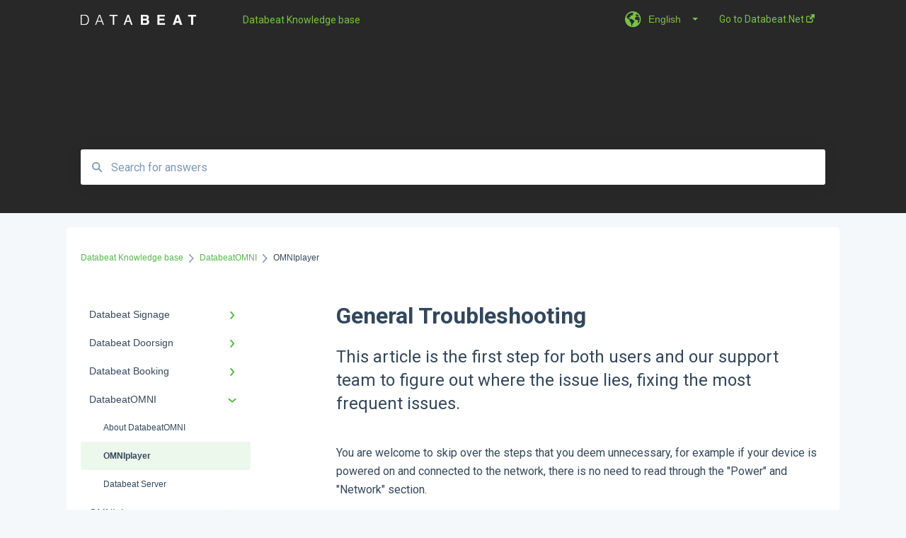

--- FILE ---
content_type: text/html; charset=UTF-8
request_url: https://support.databeat.net/en/general-troubleshooting
body_size: 13346
content:
<!doctype html><html lang="en"><head>
    
    <meta charset="utf-8">
    
    <title>
      General Troubleshooting
    </title>
    
    <meta name="description" content="This article is the first step for both users and our support team to figure out where the issue lies, fixing the most frequent issues.">
    <meta name="viewport" content="width=device-width, initial-scale=1">

    <script src="/hs/hsstatic/jquery-libs/static-1.1/jquery/jquery-1.7.1.js"></script>
<script>hsjQuery = window['jQuery'];</script>
    <meta property="og:description" content="This article is the first step for both users and our support team to figure out where the issue lies, fixing the most frequent issues.">
    <meta property="og:title" content="General Troubleshooting">
    <meta name="twitter:description" content="This article is the first step for both users and our support team to figure out where the issue lies, fixing the most frequent issues.">
    <meta name="twitter:title" content="General Troubleshooting">

    

    
    <link rel="stylesheet" href="/hs/hsstatic/ContentIcons/static-1.198/fontawesome/5.0.10/css/fontawesome-all.min.css">
<style>
a.cta_button{-moz-box-sizing:content-box !important;-webkit-box-sizing:content-box !important;box-sizing:content-box !important;vertical-align:middle}.hs-breadcrumb-menu{list-style-type:none;margin:0px 0px 0px 0px;padding:0px 0px 0px 0px}.hs-breadcrumb-menu-item{float:left;padding:10px 0px 10px 10px}.hs-breadcrumb-menu-divider:before{content:'›';padding-left:10px}.hs-featured-image-link{border:0}.hs-featured-image{float:right;margin:0 0 20px 20px;max-width:50%}@media (max-width: 568px){.hs-featured-image{float:none;margin:0;width:100%;max-width:100%}}.hs-screen-reader-text{clip:rect(1px, 1px, 1px, 1px);height:1px;overflow:hidden;position:absolute !important;width:1px}
</style>

<style>
  @font-face {
    font-family: "Roboto";
    font-weight: 400;
    font-style: normal;
    font-display: swap;
    src: url("/_hcms/googlefonts/Roboto/regular.woff2") format("woff2"), url("/_hcms/googlefonts/Roboto/regular.woff") format("woff");
  }
  @font-face {
    font-family: "Roboto";
    font-weight: 700;
    font-style: normal;
    font-display: swap;
    src: url("/_hcms/googlefonts/Roboto/700.woff2") format("woff2"), url("/_hcms/googlefonts/Roboto/700.woff") format("woff");
  }
</style>

    

    
<!--  Added by GoogleAnalytics4 integration -->
<script>
var _hsp = window._hsp = window._hsp || [];
window.dataLayer = window.dataLayer || [];
function gtag(){dataLayer.push(arguments);}

var useGoogleConsentModeV2 = true;
var waitForUpdateMillis = 1000;


if (!window._hsGoogleConsentRunOnce) {
  window._hsGoogleConsentRunOnce = true;

  gtag('consent', 'default', {
    'ad_storage': 'denied',
    'analytics_storage': 'denied',
    'ad_user_data': 'denied',
    'ad_personalization': 'denied',
    'wait_for_update': waitForUpdateMillis
  });

  if (useGoogleConsentModeV2) {
    _hsp.push(['useGoogleConsentModeV2'])
  } else {
    _hsp.push(['addPrivacyConsentListener', function(consent){
      var hasAnalyticsConsent = consent && (consent.allowed || (consent.categories && consent.categories.analytics));
      var hasAdsConsent = consent && (consent.allowed || (consent.categories && consent.categories.advertisement));

      gtag('consent', 'update', {
        'ad_storage': hasAdsConsent ? 'granted' : 'denied',
        'analytics_storage': hasAnalyticsConsent ? 'granted' : 'denied',
        'ad_user_data': hasAdsConsent ? 'granted' : 'denied',
        'ad_personalization': hasAdsConsent ? 'granted' : 'denied'
      });
    }]);
  }
}

gtag('js', new Date());
gtag('set', 'developer_id.dZTQ1Zm', true);
gtag('config', 'G-285134042');
</script>
<script async src="https://www.googletagmanager.com/gtag/js?id=G-285134042"></script>

<!-- /Added by GoogleAnalytics4 integration -->

<!--  Added by GoogleTagManager integration -->
<script>
var _hsp = window._hsp = window._hsp || [];
window.dataLayer = window.dataLayer || [];
function gtag(){dataLayer.push(arguments);}

var useGoogleConsentModeV2 = true;
var waitForUpdateMillis = 1000;



var hsLoadGtm = function loadGtm() {
    if(window._hsGtmLoadOnce) {
      return;
    }

    if (useGoogleConsentModeV2) {

      gtag('set','developer_id.dZTQ1Zm',true);

      gtag('consent', 'default', {
      'ad_storage': 'denied',
      'analytics_storage': 'denied',
      'ad_user_data': 'denied',
      'ad_personalization': 'denied',
      'wait_for_update': waitForUpdateMillis
      });

      _hsp.push(['useGoogleConsentModeV2'])
    }

    (function(w,d,s,l,i){w[l]=w[l]||[];w[l].push({'gtm.start':
    new Date().getTime(),event:'gtm.js'});var f=d.getElementsByTagName(s)[0],
    j=d.createElement(s),dl=l!='dataLayer'?'&l='+l:'';j.async=true;j.src=
    'https://www.googletagmanager.com/gtm.js?id='+i+dl;f.parentNode.insertBefore(j,f);
    })(window,document,'script','dataLayer','GTM-MKC3CHP');

    window._hsGtmLoadOnce = true;
};

_hsp.push(['addPrivacyConsentListener', function(consent){
  if(consent.allowed || (consent.categories && consent.categories.analytics)){
    hsLoadGtm();
  }
}]);

</script>

<!-- /Added by GoogleTagManager integration -->

    <link rel="canonical" href="https://support.databeat.net/en/general-troubleshooting">


<meta property="og:url" content="https://support.databeat.net/en/general-troubleshooting">
<meta http-equiv="content-language" content="en">
<link rel="alternate" hreflang="en" href="https://support.databeat.net/en/general-troubleshooting">
<link rel="alternate" hreflang="no-no" href="https://support.databeat.net/no-no/generell-feilsøking">



    
      <link rel="shortcut icon" href="https://support.databeat.net/hubfs/favicon_DB.png">
    
    <link href="//7052064.fs1.hubspotusercontent-na1.net/hubfs/7052064/hub_generated/template_assets/DEFAULT_ASSET/1767723238666/template_main.css" rel="stylesheet">
    <link href="//7052064.fs1.hubspotusercontent-na1.net/hubfs/7052064/hub_generated/template_assets/DEFAULT_ASSET/1767723234639/template__support-form.min.css" rel="stylesheet">
    <script type="text/javascript" src="//7052064.fs1.hubspotusercontent-na1.net/hubfs/7052064/hub_generated/template_assets/DEFAULT_ASSET/1767723237081/template_kbdom.min.js"></script>
    <style type="text/css" data-preview-theme="true">
      .kb-article, .kb-search__suggestions__article-content, .kb-search-results__description {
        font-family: 'Roboto';
      }
      h1, h2, h3, h3 a, h4, h4 a, h5, h6, .kb__text-link, .kb__text-link-small, .kb-header, .kb-sticky-footer,
      .kb-search__suggestions__article-title, .kb-search-results__title,
      #hs_form_target_kb_support_form input.hs-button, #hs_form_target_kb_support_form label, input, select, textarea, #hs_form_target_kb_support_form .hs-field-desc, #hs_form_target_kb_support_form .hs-richtext p {
        font-family: 'Roboto';
      }
      a,
      .kb-search__suggestions__breadcrumb,
      .kb-header__nav .kbui-dropdown__link {
        color: #55b949;
      }
      .kb-header,
      .kb-header a,
      .kb-header button.kb-button--link {
        color: #7ac348;
      }
      .kb-header svg * {
        fill: #7ac348;
      }
      .kb-search-section {
        background-color: #282828;
      }
      .kb-search-section__title {
        color: #FFFFFF;
      }
      .kb-search-section-with-image {
        background-image: url();
        background-size: auto;
        color: #ffffff;
        position: relative;
      }
      .kb-search-section-with-gradient {
        background-color: ;
        background-image: linear-gradient(180deg, #282828 0%, transparent 97%);
      }
      .kb-mobile-search-section {
        background-color: #ffffff;
      }
      .kb-search__suggestions a:hover,
      .kb-search__suggestions a:focus,
      .kb-category-menu li.active > a,
      .kb-category-menu li > a:hover {
        background-color: rgba(85, 185, 73, .1);
      }
      .kb-theme--cards .kb-category-menu li.active > a,
      .kb-theme--cards .kb-category-menu li > a:hover {
        background-color: transparent;
      }
      .kb-breadcrumbs > ol > li > span,
      .kb-breadcrumbs > ol > li > a > span,
      .kb-breadcrumbs > .kb-breadcrumbs__mobile-back a {
        font-family: helvetica;
      }
      .kb-breadcrumbs__arrow--left * {
        fill: #55b949
      }
      .kb-sidebar .kb-category-menu a,
      .kb-mobile-menu .kb-mobile-menu__current-page,
      .kb-mobile-menu ul > li > a {
        font-family: helvetica;
      }
      .kb-header__logo img {
        max-height: 40px;
      }
      .kb-footer__logo img {
        max-height: 26px;
      }
      /* SVG SUPPORT */
      .kb-header__logo img[src$=".svg"] {
        height: 40px;
      }
      .kb-footer__logo img[src$=".svg"] {
        height: 26px;
      }
      /* MOBILE STYLES */
      .kb-mobile-menu,
      .kb-mobile-search__bar {
        background-color: #ffffff;
      }
      .kb-mobile-menu a,
      .kb-mobile-menu__current-page,
      .kb-mobile-search__input,
      .kb-search--open .kb-mobile-search__input {
        color: #111111
      }
      .kb-mobile-search__input::-webkit-input-placeholder {
        color: #111111
      }
      .kb-mobile-search__input::-moz-placeholder {
        color: #111111
      }
      .kb-mobile-search__input:-ms-input-placeholder {
        color: #111111
      }
      .kb-mobile-search__input:-moz-placeholder {
        color: #111111
      }
      .kb-mobile-search__mag * {
        fill: #111111
      }
      .kb-mobile-menu__arrow *,
      .kb-mobile-search__close * {
        stroke: #111111
      }
      @media (max-width: 767px) {
        .kb-header__nav {
          background-color: #ffffff
        }
        .kb-header,
        .kb-header a {
          color: #111111;
        }
        .kb-header svg * {
          fill: #111111;
        }
        .kb-theme--content.kb-page--index .kb-header__nav-toggle svg *,
        .kb-theme--content.kb-page--index .kb-header__nav-close svg *,
        .kb-theme--tiles.kb-page--index .kb-header__nav-toggle svg *,
        .kb-theme--tiles.kb-page--index .kb-header__nav-close svg *,
        .kb-theme--minimal .kb-header__nav-toggle svg *,
        .kb-theme--minimal .kb-header__nav-close svg *,
        .kb-theme--cards .kb-header__nav-toggle svg *,
        .kb-theme--cards .kb-header__nav-close svg *,
        .kb-theme--default .kb-header__nav-toggle svg *,
        .kb-theme--default .kb-header__nav-close svg * {
          fill: #7ac348;
        }
      }
    </style>
  <meta name="generator" content="HubSpot"></head>
  <body class="kb-theme--tiles ">
<!--  Added by GoogleTagManager integration -->
<noscript><iframe src="https://www.googletagmanager.com/ns.html?id=GTM-MKC3CHP" height="0" width="0" style="display:none;visibility:hidden"></iframe></noscript>

<!-- /Added by GoogleTagManager integration -->

    <header>
      
      
  

  

  

  <div class="kb-header" data-preview-id="kb-header">
    <div class="kb-header-inner" id="kb-header">
      <div class="kb-header__logo">
        
          <a href="https://www.databeat.net/">
            <img src="https://support.databeat.net/hs-fs/hubfs/Logo-White-Databeat.png?height=120&amp;name=Logo-White-Databeat.png" alt="company logo">
          </a>
        
      </div>
      <a class="kb-header__title" href="/en">
        Databeat Knowledge base
      </a>
      <nav id="kb-header__nav" class="kb-header__nav" role="navigation">
        <ul>
          
            <div class="kb-header__lang-switcher-container">
              <button class="kb-header__lang-switcher-toggle kb-button--link" data-kbui-dropdown-contents="lang-switcher">
                <div class="kb-header__lang-switcher-inner">
                  <div class="kb-header__lang-switcher-icon">
                    
    <svg width="23" height="23" xmlns="http://www.w3.org/2000/svg" xmlns:xlink="http://www.w3.org/1999/xlink">
      <g fill-rule="evenodd">
        <path d="M18.6 17.07a3.86 3.86 0 01-.5-2.35c.07-.45.24-.89.28-1.34.04-.46-.08-.97-.46-1.23-.8-.56-2 .43-2.84-.07a1.85 1.85 0 01-.58-.67c-.23-.4-.47-.8-.52-1.25-.05-.45.15-.96.57-1.12.1-.05.22-.07.3-.14.16-.13.14-.38.2-.58.14-.51.76-.69 1.3-.78.5-.08 1-.17 1.5-.11.78.09 1.54.5 2.29.67a9.49 9.49 0 01-1.53 8.97m-5.54-2.26c-.34.46-.82.81-1.14 1.3-.2.3-.34.67-.6.94-.21.22-.5.37-.72.59-.37.37-.5.93-.45 1.46.05.52.25 1.02.45 1.5v.02a9.53 9.53 0 01-1.5-.22c-.28-1.34-.5-2.7-.64-4.07-.03-.27-.06-.55-.18-.8-.42-.75-1.71-.92-1.78-1.78-.03-.36.18-.68.3-1.01.1-.34.07-.8-.26-.93l-.3-.07c-.34-.1-.5-.47-.75-.71-.31-.3-.84-.01-1.2-.24-.36-.23-.49-.65-.84-.87-.36-.23-.67-.74-.37-1.03-.36 0-.7-.13-1-.33A9.4 9.4 0 019.5 1.87c.06.03.1.06.17.08.43.15.9 0 1.35-.08.45-.06 1 0 1.22.4.05.1.08.23.06.34-.08.39-.6.45-.97.6-.33.13-.6.4-.73.74.28.08.57.16.78.36.2.2.31.53.15.77-.16.25-.5.28-.8.33-.88.17-1.72.8-2.59.57-.2-.06-.39-.16-.6-.15-.2 0-.42.2-.36.39.47.23 1.03.71.76 1.17-.16.28-.6.36-.7.67-.1.29.03.75-.27.78-.1 0-.2-.07-.29-.13a1.4 1.4 0 00-1.55-.01c-.1.07-.2.16-.24.28-.1.3.23.59.54.66.31.08.66.06.93.23.4.25.53.86.98.96.26.06.51-.07.76-.13.74-.2 1.51.17 2.13.62.61.45 1.17 1.01 1.87 1.3.4.17.86.26 1.12.6.36.44.19 1.12-.15 1.59m1.91-8.54c.23-.34.93-.4.8-.79-.4-.05-.69-.53-.56-.91a.74.74 0 011-.4c.22.12.35.34.55.5.19.14.5.2.65.01.06-.08.08-.19.1-.3 0-.06.03-.12.04-.19l.33.3a9.5 9.5 0 011.7 2.34c-.4.14-.84.26-1.25.16-.37-.1-.7-.35-1.07-.37-.33-.03-.65.12-.95.25-.3.14-.64.25-.96.16-.32-.1-.56-.49-.38-.76m7.35 3.92l-.07-.54-.06-.4a12 12 0 00-.15-.7l-.04-.17a11.3 11.3 0 00-1.53-3.43l-.07-.1a11.33 11.33 0 00-1.31-1.57A11.11 11.11 0 009.53.14L9.19.2a11.7 11.7 0 00-2.84.91l-.22.1a9.2 9.2 0 00-1.31.8c-.17.1-.33.23-.49.35l-.3.24A10.77 10.77 0 002 4.83l-.1.12c-.39.59-.72 1.21-1 1.86v.02a11.11 11.11 0 008.62 15.4 13.47 13.47 0 001.7.13 11.1 11.1 0 007.89-3.26 11.74 11.74 0 001.11-1.32l.05-.06.5-.74.08-.14.38-.72.1-.22a13.39 13.39 0 00.62-1.63l.11-.44c.05-.19.1-.37.13-.55l.09-.6.05-.43a10.92 10.92 0 000-2.06" id="a" />
      </g>
    </svg>
  
                  </div>
                  <div class="kb-header__lang-switcher__selected-lang">
                    
    English
  
                  </div>
                  <div class="kb-header__lang-switcher__caret"></div>
                </div>
              </button>
              <div class="kbui-dropdown-contents" data-kbui-dropdown-name="lang-switcher">
                <div class="kb-header__langs-dropdown">
                  <ul>
                    
                      
                    
                      
                        <li>
                          <a href="https://support.databeat.net/no-no/generell-feilsøking" class="kbui-dropdown__link">
                            <div class="kb-header__langs-dropdown__link-content">
                              
    Norsk – Norge
  
                            </div>
                          </a>
                        </li>
                      
                    
                  </ul>
                </div>
              </div>
            </div>
          
          
            
<li class="kb-header__company-website-link">
  <a href="https://www.databeat.net" target="_blank" rel="noopener">
    Go to Databeat.Net
    <svg width="12" height="12" xmlns="http://www.w3.org/2000/svg">
      <path d="M8.11 10.223V7.0472l1.308-1.3077v4.4835c0 .9323-.7628 1.6952-1.6953 1.6952H1.6952C.7628 11.9182 0 11.1553 0 10.223V4.1955C0 3.2628.7628 2.5 1.6952 2.5h4.4833L4.8707 3.8082H1.6952c-.2099 0-.3872.1771-.3872.3873v6.0275c0 .2098.1773.387.3872.387h6.0275c.21 0 .3873-.1772.3873-.387zM5.9428.4417L12.0137 0l-.442 6.0708L9.6368 4.136 6.0925 7.68 4.3333 5.9207l3.544-3.5442L5.9428.4417z" fill="#55b949" />
    </svg>
  </a>
</li>

          
          
          
          
        </ul>
      </nav>
      
        <nav id="kb-header__langs-nav" class="kb-header__nav kb-header__langs-nav" role="navigation">
          <ul>
            
              
            
              
                <li>
                  <a href="https://support.databeat.net/no-no/generell-feilsøking">
    Norsk – Norge
  </a>
                </li>
              
            
          </ul>
        </nav>
      
      <div class="kb-header__nav-controls-container">
        <button id="kb-header__close-target" class="kb-header__nav-close" role="button" aria-label="Close main navigation menu" aria-controls="kb-header__nav kb-header__langs-nav">
          <span class="kb-icon close" aria-hidden="true">
            <svg width="16" height="17" xmlns="http://www.w3.org/2000/svg">
              <g fill="#2D3E50" fill-rule="nonzero">
                <path d="M15.07107 1.42893c.59587.59588.88893 1.23239.0505 2.07081L2.99975 15.62158c-.83842.83842-1.48089.5394-2.0708-.05051C.33305 14.97519.04 14.33868.87841 13.50026L13.00026 1.37842c.83842-.83842 1.48089-.5394 2.0708.05051z" />
                <path d="M15.07107 15.57107c-.59588.59587-1.23239.88893-2.07081.0505L.87842 3.49975C.04 2.66132.33902 2.01885.92893 1.42894 1.52481.83305 2.16132.54 2.99974 1.37841l12.12184 12.12184c.83842.83842.5394 1.48089-.05051 2.0708z" />
              </g>
            </svg>
          </span>
        </button>
        
          <button id="kb-header__langs-nav-target" class="kb-header__nav-toggle" role="button" aria-controls="kb-header__langs-nav">
            <span class="kb-icon langs">
              
    <svg width="23" height="23" xmlns="http://www.w3.org/2000/svg" xmlns:xlink="http://www.w3.org/1999/xlink">
      <g fill-rule="evenodd">
        <path d="M18.6 17.07a3.86 3.86 0 01-.5-2.35c.07-.45.24-.89.28-1.34.04-.46-.08-.97-.46-1.23-.8-.56-2 .43-2.84-.07a1.85 1.85 0 01-.58-.67c-.23-.4-.47-.8-.52-1.25-.05-.45.15-.96.57-1.12.1-.05.22-.07.3-.14.16-.13.14-.38.2-.58.14-.51.76-.69 1.3-.78.5-.08 1-.17 1.5-.11.78.09 1.54.5 2.29.67a9.49 9.49 0 01-1.53 8.97m-5.54-2.26c-.34.46-.82.81-1.14 1.3-.2.3-.34.67-.6.94-.21.22-.5.37-.72.59-.37.37-.5.93-.45 1.46.05.52.25 1.02.45 1.5v.02a9.53 9.53 0 01-1.5-.22c-.28-1.34-.5-2.7-.64-4.07-.03-.27-.06-.55-.18-.8-.42-.75-1.71-.92-1.78-1.78-.03-.36.18-.68.3-1.01.1-.34.07-.8-.26-.93l-.3-.07c-.34-.1-.5-.47-.75-.71-.31-.3-.84-.01-1.2-.24-.36-.23-.49-.65-.84-.87-.36-.23-.67-.74-.37-1.03-.36 0-.7-.13-1-.33A9.4 9.4 0 019.5 1.87c.06.03.1.06.17.08.43.15.9 0 1.35-.08.45-.06 1 0 1.22.4.05.1.08.23.06.34-.08.39-.6.45-.97.6-.33.13-.6.4-.73.74.28.08.57.16.78.36.2.2.31.53.15.77-.16.25-.5.28-.8.33-.88.17-1.72.8-2.59.57-.2-.06-.39-.16-.6-.15-.2 0-.42.2-.36.39.47.23 1.03.71.76 1.17-.16.28-.6.36-.7.67-.1.29.03.75-.27.78-.1 0-.2-.07-.29-.13a1.4 1.4 0 00-1.55-.01c-.1.07-.2.16-.24.28-.1.3.23.59.54.66.31.08.66.06.93.23.4.25.53.86.98.96.26.06.51-.07.76-.13.74-.2 1.51.17 2.13.62.61.45 1.17 1.01 1.87 1.3.4.17.86.26 1.12.6.36.44.19 1.12-.15 1.59m1.91-8.54c.23-.34.93-.4.8-.79-.4-.05-.69-.53-.56-.91a.74.74 0 011-.4c.22.12.35.34.55.5.19.14.5.2.65.01.06-.08.08-.19.1-.3 0-.06.03-.12.04-.19l.33.3a9.5 9.5 0 011.7 2.34c-.4.14-.84.26-1.25.16-.37-.1-.7-.35-1.07-.37-.33-.03-.65.12-.95.25-.3.14-.64.25-.96.16-.32-.1-.56-.49-.38-.76m7.35 3.92l-.07-.54-.06-.4a12 12 0 00-.15-.7l-.04-.17a11.3 11.3 0 00-1.53-3.43l-.07-.1a11.33 11.33 0 00-1.31-1.57A11.11 11.11 0 009.53.14L9.19.2a11.7 11.7 0 00-2.84.91l-.22.1a9.2 9.2 0 00-1.31.8c-.17.1-.33.23-.49.35l-.3.24A10.77 10.77 0 002 4.83l-.1.12c-.39.59-.72 1.21-1 1.86v.02a11.11 11.11 0 008.62 15.4 13.47 13.47 0 001.7.13 11.1 11.1 0 007.89-3.26 11.74 11.74 0 001.11-1.32l.05-.06.5-.74.08-.14.38-.72.1-.22a13.39 13.39 0 00.62-1.63l.11-.44c.05-.19.1-.37.13-.55l.09-.6.05-.43a10.92 10.92 0 000-2.06" id="a" />
      </g>
    </svg>
  
            </span>
          </button>
        
        <button id="kb-header__main-nav-target" class="kb-header__nav-toggle" role="button" aria-label="Open main navigation menu" aria-controls="kb-header__nav">
          <span class="kb-icon menu">
            <svg width="25" height="17" xmlns="http://www.w3.org/2000/svg">
              <g fill="#2D3E50" fill-rule="nonzero">
                <path d="M24.56897 2.295c0 .85-.2931 1.513-1.72414 1.513H2.15517C.72414 3.808.43103 3.1365.43103 2.295c0-.85.2931-1.513 1.72414-1.513h20.68966c1.43103 0 1.72414.6715 1.72414 1.513zM24.56897 8.8315c0 .85-.2931 1.513-1.72414 1.513H2.15517c-1.43103 0-1.72414-.6715-1.72414-1.513 0-.85.2931-1.513 1.72414-1.513h20.68966c1.43103 0 1.72414.6715 1.72414 1.513zM24.56897 15.3595c0 .85-.2931 1.513-1.72414 1.513H2.15517c-1.43103 0-1.72414-.6715-1.72414-1.513 0-.85.2931-1.513 1.72414-1.513h20.68966c1.43103 0 1.72414.6715 1.72414 1.513z" />
              </g>
            </svg>
          </span>
        </button>
    </div>
    </div>
  </div>
  <!-- Mobile Menu -->
  <div class="kb-mobile-search-section">
    <div class="kb-mobile-header">
      <div class="kb-mobile-menu">
        <div class="kb-mobile-menu__current-page">
          
            
              
                
              
                
              
                
              
                
              
                
              
                
              
                
              
            
          
            
              
                
              
                
              
                
              
                
              
                
              
                
              
                
              
                
              
            
          
            
              
                
              
                
              
                
              
            
          
            
              
                
              
                
                OMNIplayer
                
              
                
              
            
          
            
              
                
              
                
              
                
              
                
              
                
              
                
              
            
          
            
              
                
              
                
              
                
              
            
          
            
              
                
              
                
              
                
              
                
              
            
          
            
              
                
              
                
              
                
              
            
          
            
              
                
              
                
              
                
              
                
              
                
              
                
              
                
              
            
          
            
              
                
              
                
              
                
              
                
              
                
              
            
          
            
              
                
              
                
              
                
              
                
              
            
          
            
              
                
              
                
              
                
              
            
          
            
              
                
              
                
              
            
          
            
              
                
              
                
              
            
          
            
              
                
              
            
          
            
              
                
              
                
              
            
          
            
              
                
              
            
          
            
              
            
          
            
              
                
              
                
              
            
          
            
              
                
              
            
          
          <svg class="kb-mobile-menu__arrow" width="12" height="7" xmlns="http://www.w3.org/2000/svg">
            <path d="M10.6817 1.6816l-4.5364 4-4.5364-3.9315" stroke="#00A38D" stroke-width="2" fill="none" fill-rule="evenodd" stroke-linecap="round" stroke-linejoin="round" />
          </svg>
        </div>
        <ul>
          
          <li>
            
            
            <a href="/en/databeat-signage">
              Databeat Signage
            </a>
            <ul>
              
              
              
              <li>
                <a href="/en/databeat-signage#faq">
                  FAQ
                </a>
              </li>
              
              
              
              <li>
                <a href="/en/databeat-signage#getting-started">
                  Getting Started
                </a>
              </li>
              
              
              
              <li>
                <a href="/en/databeat-signage#media">
                  Media
                </a>
              </li>
              
              
              
              <li>
                <a href="/en/databeat-signage#locations">
                  Locations
                </a>
              </li>
              
              
              
              <li>
                <a href="/en/databeat-signage#users">
                  Users
                </a>
              </li>
              
              
              
              <li>
                <a href="/en/databeat-signage#screen-designer">
                  Screen Designer
                </a>
              </li>
              
              
              
              <li>
                <a href="/en/databeat-signage#other">
                  Other
                </a>
              </li>
              
            </ul>
          </li>
          
          <li>
            
            
            <a href="/en/databeat-doorsign">
              Databeat Doorsign
            </a>
            <ul>
              
              
              
              <li>
                <a href="/en/databeat-doorsign#getting-started">
                  Getting Started
                </a>
              </li>
              
              
              
              <li>
                <a href="/en/databeat-doorsign#setup-configure">
                  Setup &amp; Configure
                </a>
              </li>
              
              
              
              <li>
                <a href="/en/databeat-doorsign#databeat-overview">
                  Databeat Overview
                </a>
              </li>
              
              
              
              <li>
                <a href="/en/databeat-doorsign#microsoft-365">
                  Microsoft 365
                </a>
              </li>
              
              
              
              <li>
                <a href="/en/databeat-doorsign#google-workspace">
                  Google Workspace
                </a>
              </li>
              
              
              
              <li>
                <a href="/en/databeat-doorsign#templates-and-design">
                  Templates and design
                </a>
              </li>
              
              
              
              <li>
                <a href="/en/databeat-doorsign#troubleshooting">
                  Troubleshooting
                </a>
              </li>
              
              
              
              <li>
                <a href="/en/databeat-doorsign#faq">
                  FAQ
                </a>
              </li>
              
            </ul>
          </li>
          
          <li>
            
            
            <a href="/en/databeat-booking">
              Databeat Booking
            </a>
            <ul>
              
              
              
              <li>
                <a href="/en/databeat-booking#faq">
                  FAQ
                </a>
              </li>
              
              
              
              <li>
                <a href="/en/databeat-booking#getting-started">
                  Getting started
                </a>
              </li>
              
              
              
              <li>
                <a href="/en/databeat-booking#troubleshoot">
                  Troubleshoot
                </a>
              </li>
              
            </ul>
          </li>
          
          <li class="active open">
            
            
            <a href="/en/databeatomni">
              DatabeatOMNI
            </a>
            <ul>
              
              
              
              <li>
                <a href="/en/databeatomni#about-databeatomni">
                  About DatabeatOMNI
                </a>
              </li>
              
              
              
              <li class="active">
                <a href="/en/databeatomni#omniplayer">
                  OMNIplayer
                </a>
              </li>
              
              
              
              <li>
                <a href="/en/databeatomni#databeat-server">
                  Databeat Server
                </a>
              </li>
              
            </ul>
          </li>
          
          <li>
            
            
            <a href="/en/omniplay">
              OMNIplay
            </a>
            <ul>
              
              
              
              <li>
                <a href="/en/omniplay#about-omniplay">
                  About OMNIplay
                </a>
              </li>
              
              
              
              <li>
                <a href="/en/omniplay#install-configure">
                  Install &amp; configure
                </a>
              </li>
              
              
              
              <li>
                <a href="/en/omniplay#network">
                  Network
                </a>
              </li>
              
              
              
              <li>
                <a href="/en/omniplay#license-key">
                  License key
                </a>
              </li>
              
              
              
              <li>
                <a href="/en/omniplay#remote-control">
                  Remote control
                </a>
              </li>
              
              
              
              <li>
                <a href="/en/omniplay#troubleshooting">
                  Troubleshooting
                </a>
              </li>
              
            </ul>
          </li>
          
          <li>
            
            
            <a href="/en/omnicast">
              OMNIcast
            </a>
            <ul>
              
              
              
              <li>
                <a href="/en/omnicast#about-omnicast">
                  About OMNIcast
                </a>
              </li>
              
              
              
              <li>
                <a href="/en/omnicast#setup-configure">
                  Setup &amp; configure
                </a>
              </li>
              
              
              
              <li>
                <a href="/en/omnicast#install">
                  Install
                </a>
              </li>
              
            </ul>
          </li>
          
          <li>
            
            
            <a href="/en/integrations">
              Integrations​
            </a>
            <ul>
              
              
              
              <li>
                <a href="/en/integrations#powerpoint-publisher">
                  PowerPoint Publisher
                </a>
              </li>
              
              
              
              <li>
                <a href="/en/integrations#power-bi">
                  Power BI
                </a>
              </li>
              
              
              
              <li>
                <a href="/en/integrations#webpages">
                  Webpages
                </a>
              </li>
              
              
              
              <li>
                <a href="/en/integrations#microsoft">
                  Microsoft
                </a>
              </li>
              
            </ul>
          </li>
          
          <li>
            
            
            <a href="/en/subscription-billing">
              Subscription &amp; Billing
            </a>
            <ul>
              
              
              
              <li>
                <a href="/en/subscription-billing#omnistore">
                  OMNIstore
                </a>
              </li>
              
              
              
              <li>
                <a href="/en/subscription-billing#products-prices">
                  Products &amp; Prices
                </a>
              </li>
              
              
              
              <li>
                <a href="/en/subscription-billing#subscription">
                  Subscription
                </a>
              </li>
              
            </ul>
          </li>
          
          <li>
            
            
            <a href="/en/databeat-hardware">
              Databeat Hardware
            </a>
            <ul>
              
              
              
              <li>
                <a href="/en/databeat-hardware#omniplay3">
                  OMNIplay3
                </a>
              </li>
              
              
              
              <li>
                <a href="/en/databeat-hardware#omniplay4">
                  OMNIplay4
                </a>
              </li>
              
              
              
              <li>
                <a href="/en/databeat-hardware#omniplay3v7">
                  OMNIplay3v7
                </a>
              </li>
              
              
              
              <li>
                <a href="/en/databeat-hardware#ds10-ds10">
                  DS10 / DS10+
                </a>
              </li>
              
              
              
              <li>
                <a href="/en/databeat-hardware#ds13-ds13">
                  DS13 / DS13+
                </a>
              </li>
              
              
              
              <li>
                <a href="/en/databeat-hardware#t22-t22br">
                  T22 / T22BR
                </a>
              </li>
              
              
              
              <li>
                <a href="/en/databeat-hardware#omnipower">
                  OMNIpower
                </a>
              </li>
              
            </ul>
          </li>
          
          <li>
            
            
            <a href="/en/samsung">
              Samsung
            </a>
            <ul>
              
              
              
              <li>
                <a href="/en/samsung#omniplay-for-samsung">
                  OMNIplay for Samsung
                </a>
              </li>
              
              
              
              <li>
                <a href="/en/samsung#install">
                  Install
                </a>
              </li>
              
              
              
              <li>
                <a href="/en/samsung#troubleshoot">
                  Troubleshoot
                </a>
              </li>
              
              
              
              <li>
                <a href="/en/samsung#factory-reset">
                  Factory reset
                </a>
              </li>
              
              
              
              <li>
                <a href="/en/samsung#uninstall">
                  Uninstall
                </a>
              </li>
              
            </ul>
          </li>
          
          <li>
            
            
            <a href="/en/lg">
              LG
            </a>
            <ul>
              
              
              
              <li>
                <a href="/en/lg#omniplay-for-lg">
                  OMNIplay for LG
                </a>
              </li>
              
              
              
              <li>
                <a href="/en/lg#install">
                  Install
                </a>
              </li>
              
              
              
              <li>
                <a href="/en/lg#troubleshoot">
                  Troubleshoot
                </a>
              </li>
              
              
              
              <li>
                <a href="/en/lg#factory-reset">
                  Factory reset
                </a>
              </li>
              
            </ul>
          </li>
          
          <li>
            
            
            <a href="/en/philips">
              Philips
            </a>
            <ul>
              
              
              
              <li>
                <a href="/en/philips#install">
                  Install
                </a>
              </li>
              
              
              
              <li>
                <a href="/en/philips#troubleshoot">
                  Troubleshoot
                </a>
              </li>
              
              
              
              <li>
                <a href="/en/philips#factory-reset">
                  Factory reset
                </a>
              </li>
              
            </ul>
          </li>
          
          <li>
            
            
            <a href="/en/windows">
              Windows
            </a>
            <ul>
              
              
              
              <li>
                <a href="/en/windows#install">
                  Install
                </a>
              </li>
              
              
              
              <li>
                <a href="/en/windows#troubleshoot">
                  Troubleshoot
                </a>
              </li>
              
            </ul>
          </li>
          
          <li>
            
            
            <a href="/en/android">
              Android
            </a>
            <ul>
              
              
              
              <li>
                <a href="/en/android#omniplay-for-android">
                  OMNIplay for Android
                </a>
              </li>
              
              
              
              <li>
                <a href="/en/android#troubleshoot">
                  Troubleshoot
                </a>
              </li>
              
            </ul>
          </li>
          
          <li>
            
            
            <a href="/en/aopen">
              AOPEN
            </a>
            <ul>
              
              
              
              <li>
                <a href="/en/aopen#install">
                  Install
                </a>
              </li>
              
            </ul>
          </li>
          
          <li>
            
            
            <a href="/en/hisense">
              Hisense
            </a>
            <ul>
              
              
              
              <li>
                <a href="/en/hisense#install">
                  Install
                </a>
              </li>
              
              
              
              <li>
                <a href="/en/hisense#factory-reset">
                  Factory reset
                </a>
              </li>
              
            </ul>
          </li>
          
          <li>
            
            
            <a href="/en/qbic">
              Qbic
            </a>
            <ul>
              
              
              
              <li>
                <a href="/en/qbic#install">
                  Install
                </a>
              </li>
              
            </ul>
          </li>
          
          <li>
            
            
            <a href="/en/goalivetv">
              GoaliveTV
            </a>
            <ul>
              
            </ul>
          </li>
          
          <li>
            
            
            <a href="/en/vestel">
              Vestel
            </a>
            <ul>
              
              
              
              <li>
                <a href="/en/vestel#install">
                  Install
                </a>
              </li>
              
              
              
              <li>
                <a href="/en/vestel#firmware-upgrade">
                  Firmware upgrade
                </a>
              </li>
              
            </ul>
          </li>
          
          <li>
            
            
            <a href="/en/databeat-resource-scheduling">
              Databeat Resource Scheduling
            </a>
            <ul>
              
              
              
              <li>
                <a href="/en/databeat-resource-scheduling#databeat-booking-hub">
                  Databeat Booking Hub
                </a>
              </li>
              
            </ul>
          </li>
          
        </ul>
      </div>
      <div class="kb-mobile-search kb-search" kb-language-tag="en" kb-group-id="6177724516">
        <div class="kb-mobile-search__placeholder"></div>
        <div class="kb-mobile-search__box">
          <div class="kb-mobile-search__bar">
            <svg class="kb-mobile-search__mag" width="15" height="15" xmlns="http://www.w3.org/2000/svg">
              <path d="M14.02 12.672l-3.64-3.64a5.687 5.687 0 0 0 1.06-3.312A5.726 5.726 0 0 0 5.72 0 5.726 5.726 0 0 0 0 5.72a5.726 5.726 0 0 0 5.72 5.72 5.687 5.687 0 0 0 3.311-1.06l3.641 3.64a.95.95 0 0 0 1.348 0 .953.953 0 0 0 0-1.348zm-8.3-3.139a3.813 3.813 0 1 1 0-7.626 3.813 3.813 0 0 1 0 7.626z" fill="#4A4A4A" fill-rule="evenodd" />
            </svg>
            <form action="/en/kb-search-results">
              <input type="text" class="kb-mobile-search__input kb-search__input" name="term" autocomplete="off" placeholder="Search for answers">
              <input type="hidden" name="ref" value="97820423223">
            </form>
            <svg class="kb-mobile-search__close" width="14" height="14" xmlns="http://www.w3.org/2000/svg">
              <g stroke="#4A4A4A" stroke-width="2" fill="none" fill-rule="evenodd" stroke-linecap="round" stroke-linejoin="round">
                <path d="M1 12.314L12.314 1M12.314 12.314L1 1" />
              </g>
            </svg>
          </div>
          <ul class="kb-search__suggestions"></ul>
        </div>
      </div>
    </div>
  </div>

  <script>
    kbDom.whenReady(function() {
          // Mobile Nav Menu
          var mobileToggle = function() {
            var navMenuOpen = document.getElementById('kb-header__main-nav-target');
            var langNavOpen = document.getElementById('kb-header__langs-nav-target');
            var navClose = document.getElementById('kb-header__close-target');

            navMenuOpen.addEventListener('click',function() {
              document.body.classList.toggle('kb-header__main-nav-open');
            });

            if (langNavOpen) {
            langNavOpen.addEventListener('click',function() {
              document.body.classList.toggle('kb-header__lang-nav-open');
            });
            }

            navClose.addEventListener('click',function() {
              document.body.classList.remove('kb-header__main-nav-open');
              document.body.classList.remove('kb-header__lang-nav-open');
            });

          };
          window.addEventListener('click', mobileToggle);
          mobileToggle();

      kbDom.initDropdown(document.querySelector('[data-kbui-dropdown-contents="lang-switcher"]'))

      // Mobile Cat Menu
      document.querySelector('.kb-mobile-menu__current-page').addEventListener('click',function() {
        document.querySelector('.kb-mobile-header').classList.toggle('menu-open');
      });
      document.querySelector('.kb-mobile-search__mag').addEventListener('click',function() {
        document.querySelector('.kb-mobile-header').classList.toggle('search-open');
        if (document.querySelector('.kb-mobile-header').classList.contains('search-open')) {
          document.querySelector('.kb-mobile-search__input').focus();
        }
      });
      document.querySelector('.kb-mobile-search__close').addEventListener('click',function() {
        document.querySelector('.kb-mobile-header').classList.remove('search-open');
      });
    });
  </script>
      
<div class="kb-search-section kb-search-section--narrow   ">
  <div class="kb-search-section__content content-container">
    <div class="kb-search" kb-language-tag="en" kb-group-id="6177724516">
      <div class="kb-search__placeholder"></div>
      <div class="kb-search__box">
        <div class="kb-search__bar">
          <svg class="kb-search__mag" width="15" height="15" xmlns="http://www.w3.org/2000/svg">
            <path d="M14.02 12.672l-3.64-3.64a5.687 5.687 0 0 0 1.06-3.312A5.726 5.726 0 0 0 5.72 0 5.726 5.726 0 0 0 0 5.72a5.726 5.726 0 0 0 5.72 5.72 5.687 5.687 0 0 0 3.311-1.06l3.641 3.64a.95.95 0 0 0 1.348 0 .953.953 0 0 0 0-1.348zm-8.3-3.139a3.813 3.813 0 1 1 0-7.626 3.813 3.813 0 0 1 0 7.626z" fill="#4A4A4A" fill-rule="evenodd" />
          </svg>
          <form action="/en/kb-search-results">
            <input type="text" class="kb-search__input" name="term" autocomplete="off" placeholder="Search for answers" required>
          </form>
          <svg class="kb-search__close" width="14" height="14" xmlns="http://www.w3.org/2000/svg">
            <g stroke="#4A4A4A" stroke-width="2" fill="none" fill-rule="evenodd" stroke-linecap="round" stroke-linejoin="round">
              <path d="M1 12.314L12.314 1M12.314 12.314L1 1" />
            </g>
          </svg>
        </div>
        <ul class="kb-search__suggestions"></ul>
      </div>
    </div>
  </div>
</div>
      
    </header>
    <main data-preview-id="kb-article-main">
      
<div class="content-container-outer">
  <div class="content-container">
    
<div class="kb-breadcrumbs">
  <div class="kb-breadcrumbs__mobile-back">
    <svg class="kb-breadcrumbs__arrow kb-breadcrumbs__arrow--left" width="7" height="12" xmlns="http://www.w3.org/2000/svg">
      <path d="M.055 5.7194c.018-.045.0518-.0835.0795-.125.0166-.0255.0322-.052.0489-.0775.007-.011.0116-.024.0216-.034L5.2426.2328c.2877-.3.7662-.3115 1.0685-.026a.7468.7468 0 0 1 .0262 1.0605L1.7954 6l4.5419 4.733a.7462.7462 0 0 1-.0262 1.0601.7563.7563 0 0 1-.5214.207.7568.7568 0 0 1-.547-.2325L.205 6.5174c-.01-.0105-.0146-.023-.0216-.0345-.0167-.025-.0323-.0515-.0489-.077-.0277-.0415-.0615-.08-.0796-.125-.0186-.0455-.0222-.0935-.0312-.141C.0147 6.0934 0 6.0474 0 5.9999c0-.047.0146-.093.0237-.1395.009-.0475.0126-.096.0312-.141" fill="#7C98B6" fill-rule="evenodd" />
    </svg>
    <a href="/en">Back to home</a>
  </div>
  <ol itemscope itemtype="http://schema.org/BreadcrumbList">
    <li itemprop="itemListElement" itemscope itemtype="http://schema.org/ListItem">
      <a itemprop="item" href="/en">
        <span itemprop="name">Databeat Knowledge base</span>
      </a>
      <meta itemprop="position" content="1">
    </li>
    
      
        
      
        
      
        
      
        
          <svg class="kb-breadcrumbs__arrow kb-breadcrumbs__arrow--right" width="7" height="12" xmlns="http://www.w3.org/2000/svg">
            <path d="M6.4905 5.7194c-.018-.045-.0518-.0835-.0795-.125-.0167-.0255-.0323-.052-.049-.0775-.007-.011-.0115-.024-.0216-.034L1.3028.2328c-.2876-.3-.7662-.3115-1.0684-.026a.7468.7468 0 0 0-.0262 1.0605L4.75 6l-4.542 4.733a.7462.7462 0 0 0 .0263 1.0601.7563.7563 0 0 0 .5213.207.7568.7568 0 0 0 .5471-.2325l5.0376-5.2501c.0101-.0105.0146-.023.0217-.0345.0166-.025.0322-.0515.0489-.077.0277-.0415.0614-.08.0795-.125.0187-.0455.0222-.0935.0313-.141.009-.0465.0237-.0925.0237-.14 0-.047-.0147-.093-.0237-.1395-.009-.0475-.0126-.096-.0313-.141" fill="#7C98B6" fill-rule="evenodd" />
          </svg>
          <li itemprop="itemListElement" itemscope itemtype="http://schema.org/ListItem">
            
              
              
              <a itemprop="item" href="/en/databeatomni">
                  <span itemprop="name">DatabeatOMNI</span>
              </a>
            
            <meta itemprop="position" content="2">
          </li>
          
            
              
            
              
                <svg class="kb-breadcrumbs__arrow kb-breadcrumbs__arrow--right" width="7" height="12" xmlns="http://www.w3.org/2000/svg">
                  <path d="M6.4905 5.7194c-.018-.045-.0518-.0835-.0795-.125-.0167-.0255-.0323-.052-.049-.0775-.007-.011-.0115-.024-.0216-.034L1.3028.2328c-.2876-.3-.7662-.3115-1.0684-.026a.7468.7468 0 0 0-.0262 1.0605L4.75 6l-4.542 4.733a.7462.7462 0 0 0 .0263 1.0601.7563.7563 0 0 0 .5213.207.7568.7568 0 0 0 .5471-.2325l5.0376-5.2501c.0101-.0105.0146-.023.0217-.0345.0166-.025.0322-.0515.0489-.077.0277-.0415.0614-.08.0795-.125.0187-.0455.0222-.0935.0313-.141.009-.0465.0237-.0925.0237-.14 0-.047-.0147-.093-.0237-.1395-.009-.0475-.0126-.096-.0313-.141" fill="#7C98B6" fill-rule="evenodd" />
                </svg>
                <li itemprop="itemListElement" itemscope itemtype="http://schema.org/ListItem">
                  <span itemprop="name">OMNIplayer</span>
                  <meta itemprop="position" content="3">
                </li>
              
            
              
            
          
        
      
        
      
        
      
        
      
        
      
        
      
        
      
        
      
        
      
        
      
        
      
        
      
        
      
        
      
        
      
        
      
        
      
    
  </ol>
</div>
    <div class="main-body">
      <div class="kb-sidebar">
        
<div class="kb-category-menu">
  <ul>
    
    <li>
        
        
      <a href="/en/databeat-signage">
        <div class="kb-category-menu-option" data-id="24004381471">
          <span class="kb-category-menu-option__color-bar" style="background-color: #55b949;"></span>
          Databeat Signage
        </div>
        
        <div>
          <svg width="12" height="7" xmlns="http://www.w3.org/2000/svg">
            <path d="M10.6817 1.6816l-4.5364 4-4.5364-3.9315" stroke="#55b949" stroke-width="2" fill="none" fill-rule="evenodd" stroke-linecap="round" stroke-linejoin="round" />
          </svg>
        </div>
        
      </a>
      <ul>
        
        <li data-id="64252830507">
          
          
          <a href="/en/databeat-signage#faq">
            <span class="kb-category-menu-option__color-bar" style="background-color: #55b949;"></span>
            FAQ
          </a>
        </li>
        
        <li data-id="23991561673">
          
          
          <a href="/en/databeat-signage#getting-started">
            <span class="kb-category-menu-option__color-bar" style="background-color: #55b949;"></span>
            Getting Started
          </a>
        </li>
        
        <li data-id="24004381604">
          
          
          <a href="/en/databeat-signage#media">
            <span class="kb-category-menu-option__color-bar" style="background-color: #55b949;"></span>
            Media
          </a>
        </li>
        
        <li data-id="24004381611">
          
          
          <a href="/en/databeat-signage#locations">
            <span class="kb-category-menu-option__color-bar" style="background-color: #55b949;"></span>
            Locations
          </a>
        </li>
        
        <li data-id="23995296798">
          
          
          <a href="/en/databeat-signage#users">
            <span class="kb-category-menu-option__color-bar" style="background-color: #55b949;"></span>
            Users
          </a>
        </li>
        
        <li data-id="24004381619">
          
          
          <a href="/en/databeat-signage#screen-designer">
            <span class="kb-category-menu-option__color-bar" style="background-color: #55b949;"></span>
            Screen Designer
          </a>
        </li>
        
        <li data-id="50943534225">
          
          
          <a href="/en/databeat-signage#other">
            <span class="kb-category-menu-option__color-bar" style="background-color: #55b949;"></span>
            Other
          </a>
        </li>
        
      </ul>
    </li>
    
    <li>
        
        
      <a href="/en/databeat-doorsign">
        <div class="kb-category-menu-option" data-id="23991561601">
          <span class="kb-category-menu-option__color-bar" style="background-color: #55b949;"></span>
          Databeat Doorsign
        </div>
        
        <div>
          <svg width="12" height="7" xmlns="http://www.w3.org/2000/svg">
            <path d="M10.6817 1.6816l-4.5364 4-4.5364-3.9315" stroke="#55b949" stroke-width="2" fill="none" fill-rule="evenodd" stroke-linecap="round" stroke-linejoin="round" />
          </svg>
        </div>
        
      </a>
      <ul>
        
        <li data-id="23991561678">
          
          
          <a href="/en/databeat-doorsign#getting-started">
            <span class="kb-category-menu-option__color-bar" style="background-color: #55b949;"></span>
            Getting Started
          </a>
        </li>
        
        <li data-id="24004381636">
          
          
          <a href="/en/databeat-doorsign#setup-configure">
            <span class="kb-category-menu-option__color-bar" style="background-color: #55b949;"></span>
            Setup &amp; Configure
          </a>
        </li>
        
        <li data-id="105601122465">
          
          
          <a href="/en/databeat-doorsign#databeat-overview">
            <span class="kb-category-menu-option__color-bar" style="background-color: #55b949;"></span>
            Databeat Overview
          </a>
        </li>
        
        <li data-id="105598612374">
          
          
          <a href="/en/databeat-doorsign#microsoft-365">
            <span class="kb-category-menu-option__color-bar" style="background-color: #55b949;"></span>
            Microsoft 365
          </a>
        </li>
        
        <li data-id="105598503242">
          
          
          <a href="/en/databeat-doorsign#google-workspace">
            <span class="kb-category-menu-option__color-bar" style="background-color: #55b949;"></span>
            Google Workspace
          </a>
        </li>
        
        <li data-id="64252452718">
          
          
          <a href="/en/databeat-doorsign#templates-and-design">
            <span class="kb-category-menu-option__color-bar" style="background-color: #55b949;"></span>
            Templates and design
          </a>
        </li>
        
        <li data-id="23991561684">
          
          
          <a href="/en/databeat-doorsign#troubleshooting">
            <span class="kb-category-menu-option__color-bar" style="background-color: #55b949;"></span>
            Troubleshooting
          </a>
        </li>
        
        <li data-id="64252699317">
          
          
          <a href="/en/databeat-doorsign#faq">
            <span class="kb-category-menu-option__color-bar" style="background-color: #55b949;"></span>
            FAQ
          </a>
        </li>
        
      </ul>
    </li>
    
    <li>
        
        
      <a href="/en/databeat-booking">
        <div class="kb-category-menu-option" data-id="64257320605">
          <span class="kb-category-menu-option__color-bar" style="background-color: #55b949;"></span>
          Databeat Booking
        </div>
        
        <div>
          <svg width="12" height="7" xmlns="http://www.w3.org/2000/svg">
            <path d="M10.6817 1.6816l-4.5364 4-4.5364-3.9315" stroke="#55b949" stroke-width="2" fill="none" fill-rule="evenodd" stroke-linecap="round" stroke-linejoin="round" />
          </svg>
        </div>
        
      </a>
      <ul>
        
        <li data-id="64257321091">
          
          
          <a href="/en/databeat-booking#faq">
            <span class="kb-category-menu-option__color-bar" style="background-color: #55b949;"></span>
            FAQ
          </a>
        </li>
        
        <li data-id="64258326946">
          
          
          <a href="/en/databeat-booking#getting-started">
            <span class="kb-category-menu-option__color-bar" style="background-color: #55b949;"></span>
            Getting started
          </a>
        </li>
        
        <li data-id="64257321051">
          
          
          <a href="/en/databeat-booking#troubleshoot">
            <span class="kb-category-menu-option__color-bar" style="background-color: #55b949;"></span>
            Troubleshoot
          </a>
        </li>
        
      </ul>
    </li>
    
    <li class="open">
        
        
      <a href="/en/databeatomni">
        <div class="kb-category-menu-option" data-id="64310514281">
          <span class="kb-category-menu-option__color-bar" style="background-color: #55b949;"></span>
          DatabeatOMNI
        </div>
        
        <div>
          <svg width="12" height="7" xmlns="http://www.w3.org/2000/svg">
            <path d="M10.6817 1.6816l-4.5364 4-4.5364-3.9315" stroke="#55b949" stroke-width="2" fill="none" fill-rule="evenodd" stroke-linecap="round" stroke-linejoin="round" />
          </svg>
        </div>
        
      </a>
      <ul>
        
        <li data-id="65395081600">
          
          
          <a href="/en/databeatomni#about-databeatomni">
            <span class="kb-category-menu-option__color-bar" style="background-color: #55b949;"></span>
            About DatabeatOMNI
          </a>
        </li>
        
        <li class="active" data-id="64579586066">
          
          
          <a href="/en/databeatomni#omniplayer">
            <span class="kb-category-menu-option__color-bar" style="background-color: #55b949;"></span>
            OMNIplayer
          </a>
        </li>
        
        <li data-id="160402726979">
          
          
          <a href="/en/databeatomni#databeat-server">
            <span class="kb-category-menu-option__color-bar" style="background-color: #55b949;"></span>
            Databeat Server
          </a>
        </li>
        
      </ul>
    </li>
    
    <li>
        
        
      <a href="/en/omniplay">
        <div class="kb-category-menu-option" data-id="23991561603">
          <span class="kb-category-menu-option__color-bar" style="background-color: #55b949;"></span>
          OMNIplay
        </div>
        
        <div>
          <svg width="12" height="7" xmlns="http://www.w3.org/2000/svg">
            <path d="M10.6817 1.6816l-4.5364 4-4.5364-3.9315" stroke="#55b949" stroke-width="2" fill="none" fill-rule="evenodd" stroke-linecap="round" stroke-linejoin="round" />
          </svg>
        </div>
        
      </a>
      <ul>
        
        <li data-id="64227928702">
          
          
          <a href="/en/omniplay#about-omniplay">
            <span class="kb-category-menu-option__color-bar" style="background-color: #55b949;"></span>
            About OMNIplay
          </a>
        </li>
        
        <li data-id="64227917456">
          
          
          <a href="/en/omniplay#install-configure">
            <span class="kb-category-menu-option__color-bar" style="background-color: #55b949;"></span>
            Install &amp; configure
          </a>
        </li>
        
        <li data-id="64227928881">
          
          
          <a href="/en/omniplay#network">
            <span class="kb-category-menu-option__color-bar" style="background-color: #55b949;"></span>
            Network
          </a>
        </li>
        
        <li data-id="64227928923">
          
          
          <a href="/en/omniplay#license-key">
            <span class="kb-category-menu-option__color-bar" style="background-color: #55b949;"></span>
            License key
          </a>
        </li>
        
        <li data-id="64227928958">
          
          
          <a href="/en/omniplay#remote-control">
            <span class="kb-category-menu-option__color-bar" style="background-color: #55b949;"></span>
            Remote control
          </a>
        </li>
        
        <li data-id="24004381676">
          
          
          <a href="/en/omniplay#troubleshooting">
            <span class="kb-category-menu-option__color-bar" style="background-color: #55b949;"></span>
            Troubleshooting
          </a>
        </li>
        
      </ul>
    </li>
    
    <li>
        
        
      <a href="/en/omnicast">
        <div class="kb-category-menu-option" data-id="64149905268">
          <span class="kb-category-menu-option__color-bar" style="background-color: #55b949;"></span>
          OMNIcast
        </div>
        
        <div>
          <svg width="12" height="7" xmlns="http://www.w3.org/2000/svg">
            <path d="M10.6817 1.6816l-4.5364 4-4.5364-3.9315" stroke="#55b949" stroke-width="2" fill="none" fill-rule="evenodd" stroke-linecap="round" stroke-linejoin="round" />
          </svg>
        </div>
        
      </a>
      <ul>
        
        <li data-id="64242546772">
          
          
          <a href="/en/omnicast#about-omnicast">
            <span class="kb-category-menu-option__color-bar" style="background-color: #55b949;"></span>
            About OMNIcast
          </a>
        </li>
        
        <li data-id="105936971623">
          
          
          <a href="/en/omnicast#setup-configure">
            <span class="kb-category-menu-option__color-bar" style="background-color: #55b949;"></span>
            Setup &amp; configure
          </a>
        </li>
        
        <li data-id="64242547053">
          
          
          <a href="/en/omnicast#install">
            <span class="kb-category-menu-option__color-bar" style="background-color: #55b949;"></span>
            Install
          </a>
        </li>
        
      </ul>
    </li>
    
    <li>
        
        
      <a href="/en/integrations">
        <div class="kb-category-menu-option" data-id="23991561605">
          <span class="kb-category-menu-option__color-bar" style="background-color: #55b949;"></span>
          Integrations​
        </div>
        
        <div>
          <svg width="12" height="7" xmlns="http://www.w3.org/2000/svg">
            <path d="M10.6817 1.6816l-4.5364 4-4.5364-3.9315" stroke="#55b949" stroke-width="2" fill="none" fill-rule="evenodd" stroke-linecap="round" stroke-linejoin="round" />
          </svg>
        </div>
        
      </a>
      <ul>
        
        <li data-id="24004381692">
          
          
          <a href="/en/integrations#powerpoint-publisher">
            <span class="kb-category-menu-option__color-bar" style="background-color: #55b949;"></span>
            PowerPoint Publisher
          </a>
        </li>
        
        <li data-id="24004381695">
          
          
          <a href="/en/integrations#power-bi">
            <span class="kb-category-menu-option__color-bar" style="background-color: #55b949;"></span>
            Power BI
          </a>
        </li>
        
        <li data-id="23991561695">
          
          
          <a href="/en/integrations#webpages">
            <span class="kb-category-menu-option__color-bar" style="background-color: #55b949;"></span>
            Webpages
          </a>
        </li>
        
        <li data-id="50943696440">
          
          
          <a href="/en/integrations#microsoft">
            <span class="kb-category-menu-option__color-bar" style="background-color: #55b949;"></span>
            Microsoft
          </a>
        </li>
        
      </ul>
    </li>
    
    <li>
        
        
      <a href="/en/subscription-billing">
        <div class="kb-category-menu-option" data-id="24004381479">
          <span class="kb-category-menu-option__color-bar" style="background-color: #55b949;"></span>
          Subscription &amp; Billing
        </div>
        
        <div>
          <svg width="12" height="7" xmlns="http://www.w3.org/2000/svg">
            <path d="M10.6817 1.6816l-4.5364 4-4.5364-3.9315" stroke="#55b949" stroke-width="2" fill="none" fill-rule="evenodd" stroke-linecap="round" stroke-linejoin="round" />
          </svg>
        </div>
        
      </a>
      <ul>
        
        <li data-id="23991561705">
          
          
          <a href="/en/subscription-billing#omnistore">
            <span class="kb-category-menu-option__color-bar" style="background-color: #55b949;"></span>
            OMNIstore
          </a>
        </li>
        
        <li data-id="24004381735">
          
          
          <a href="/en/subscription-billing#products-prices">
            <span class="kb-category-menu-option__color-bar" style="background-color: #55b949;"></span>
            Products &amp; Prices
          </a>
        </li>
        
        <li data-id="24004381740">
          
          
          <a href="/en/subscription-billing#subscription">
            <span class="kb-category-menu-option__color-bar" style="background-color: #55b949;"></span>
            Subscription
          </a>
        </li>
        
      </ul>
    </li>
    
    <li>
        
        
      <a href="/en/databeat-hardware">
        <div class="kb-category-menu-option" data-id="64144602920">
          <span class="kb-category-menu-option__color-bar" style="background-color: #55b949;"></span>
          Databeat Hardware
        </div>
        
        <div>
          <svg width="12" height="7" xmlns="http://www.w3.org/2000/svg">
            <path d="M10.6817 1.6816l-4.5364 4-4.5364-3.9315" stroke="#55b949" stroke-width="2" fill="none" fill-rule="evenodd" stroke-linecap="round" stroke-linejoin="round" />
          </svg>
        </div>
        
      </a>
      <ul>
        
        <li data-id="64147807638">
          
          
          <a href="/en/databeat-hardware#omniplay3">
            <span class="kb-category-menu-option__color-bar" style="background-color: #55b949;"></span>
            OMNIplay3
          </a>
        </li>
        
        <li data-id="81399568415">
          
          
          <a href="/en/databeat-hardware#omniplay4">
            <span class="kb-category-menu-option__color-bar" style="background-color: #55b949;"></span>
            OMNIplay4
          </a>
        </li>
        
        <li data-id="146829121648">
          
          
          <a href="/en/databeat-hardware#omniplay3v7">
            <span class="kb-category-menu-option__color-bar" style="background-color: #55b949;"></span>
            OMNIplay3v7
          </a>
        </li>
        
        <li data-id="64147807777">
          
          
          <a href="/en/databeat-hardware#ds10-ds10">
            <span class="kb-category-menu-option__color-bar" style="background-color: #55b949;"></span>
            DS10 / DS10+
          </a>
        </li>
        
        <li data-id="64147807791">
          
          
          <a href="/en/databeat-hardware#ds13-ds13">
            <span class="kb-category-menu-option__color-bar" style="background-color: #55b949;"></span>
            DS13 / DS13+
          </a>
        </li>
        
        <li data-id="105780584225">
          
          
          <a href="/en/databeat-hardware#t22-t22br">
            <span class="kb-category-menu-option__color-bar" style="background-color: #55b949;"></span>
            T22 / T22BR
          </a>
        </li>
        
        <li data-id="64147683371">
          
          
          <a href="/en/databeat-hardware#omnipower">
            <span class="kb-category-menu-option__color-bar" style="background-color: #55b949;"></span>
            OMNIpower
          </a>
        </li>
        
      </ul>
    </li>
    
    <li>
        
        
      <a href="/en/samsung">
        <div class="kb-category-menu-option" data-id="64144562947">
          <span class="kb-category-menu-option__color-bar" style="background-color: #55b949;"></span>
          Samsung
        </div>
        
        <div>
          <svg width="12" height="7" xmlns="http://www.w3.org/2000/svg">
            <path d="M10.6817 1.6816l-4.5364 4-4.5364-3.9315" stroke="#55b949" stroke-width="2" fill="none" fill-rule="evenodd" stroke-linecap="round" stroke-linejoin="round" />
          </svg>
        </div>
        
      </a>
      <ul>
        
        <li data-id="64149361289">
          
          
          <a href="/en/samsung#omniplay-for-samsung">
            <span class="kb-category-menu-option__color-bar" style="background-color: #55b949;"></span>
            OMNIplay for Samsung
          </a>
        </li>
        
        <li data-id="64149361269">
          
          
          <a href="/en/samsung#install">
            <span class="kb-category-menu-option__color-bar" style="background-color: #55b949;"></span>
            Install
          </a>
        </li>
        
        <li data-id="64149361330">
          
          
          <a href="/en/samsung#troubleshoot">
            <span class="kb-category-menu-option__color-bar" style="background-color: #55b949;"></span>
            Troubleshoot
          </a>
        </li>
        
        <li data-id="64149361427">
          
          
          <a href="/en/samsung#factory-reset">
            <span class="kb-category-menu-option__color-bar" style="background-color: #55b949;"></span>
            Factory reset
          </a>
        </li>
        
        <li data-id="64149312949">
          
          
          <a href="/en/samsung#uninstall">
            <span class="kb-category-menu-option__color-bar" style="background-color: #55b949;"></span>
            Uninstall
          </a>
        </li>
        
      </ul>
    </li>
    
    <li>
        
        
      <a href="/en/lg">
        <div class="kb-category-menu-option" data-id="64144562970">
          <span class="kb-category-menu-option__color-bar" style="background-color: #55b949;"></span>
          LG
        </div>
        
        <div>
          <svg width="12" height="7" xmlns="http://www.w3.org/2000/svg">
            <path d="M10.6817 1.6816l-4.5364 4-4.5364-3.9315" stroke="#55b949" stroke-width="2" fill="none" fill-rule="evenodd" stroke-linecap="round" stroke-linejoin="round" />
          </svg>
        </div>
        
      </a>
      <ul>
        
        <li data-id="64147809095">
          
          
          <a href="/en/lg#omniplay-for-lg">
            <span class="kb-category-menu-option__color-bar" style="background-color: #55b949;"></span>
            OMNIplay for LG
          </a>
        </li>
        
        <li data-id="64147808871">
          
          
          <a href="/en/lg#install">
            <span class="kb-category-menu-option__color-bar" style="background-color: #55b949;"></span>
            Install
          </a>
        </li>
        
        <li data-id="64147683853">
          
          
          <a href="/en/lg#troubleshoot">
            <span class="kb-category-menu-option__color-bar" style="background-color: #55b949;"></span>
            Troubleshoot
          </a>
        </li>
        
        <li data-id="64147809153">
          
          
          <a href="/en/lg#factory-reset">
            <span class="kb-category-menu-option__color-bar" style="background-color: #55b949;"></span>
            Factory reset
          </a>
        </li>
        
      </ul>
    </li>
    
    <li>
        
        
      <a href="/en/philips">
        <div class="kb-category-menu-option" data-id="64144602800">
          <span class="kb-category-menu-option__color-bar" style="background-color: #55b949;"></span>
          Philips
        </div>
        
        <div>
          <svg width="12" height="7" xmlns="http://www.w3.org/2000/svg">
            <path d="M10.6817 1.6816l-4.5364 4-4.5364-3.9315" stroke="#55b949" stroke-width="2" fill="none" fill-rule="evenodd" stroke-linecap="round" stroke-linejoin="round" />
          </svg>
        </div>
        
      </a>
      <ul>
        
        <li data-id="64149313181">
          
          
          <a href="/en/philips#install">
            <span class="kb-category-menu-option__color-bar" style="background-color: #55b949;"></span>
            Install
          </a>
        </li>
        
        <li data-id="64149361813">
          
          
          <a href="/en/philips#troubleshoot">
            <span class="kb-category-menu-option__color-bar" style="background-color: #55b949;"></span>
            Troubleshoot
          </a>
        </li>
        
        <li data-id="64149361827">
          
          
          <a href="/en/philips#factory-reset">
            <span class="kb-category-menu-option__color-bar" style="background-color: #55b949;"></span>
            Factory reset
          </a>
        </li>
        
      </ul>
    </li>
    
    <li>
        
        
      <a href="/en/windows">
        <div class="kb-category-menu-option" data-id="64147683456">
          <span class="kb-category-menu-option__color-bar" style="background-color: #55b949;"></span>
          Windows
        </div>
        
        <div>
          <svg width="12" height="7" xmlns="http://www.w3.org/2000/svg">
            <path d="M10.6817 1.6816l-4.5364 4-4.5364-3.9315" stroke="#55b949" stroke-width="2" fill="none" fill-rule="evenodd" stroke-linecap="round" stroke-linejoin="round" />
          </svg>
        </div>
        
      </a>
      <ul>
        
        <li data-id="64149313192">
          
          
          <a href="/en/windows#install">
            <span class="kb-category-menu-option__color-bar" style="background-color: #55b949;"></span>
            Install
          </a>
        </li>
        
        <li data-id="64149313195">
          
          
          <a href="/en/windows#troubleshoot">
            <span class="kb-category-menu-option__color-bar" style="background-color: #55b949;"></span>
            Troubleshoot
          </a>
        </li>
        
      </ul>
    </li>
    
    <li>
        
        
      <a href="/en/android">
        <div class="kb-category-menu-option" data-id="64147808072">
          <span class="kb-category-menu-option__color-bar" style="background-color: #55b949;"></span>
          Android
        </div>
        
        <div>
          <svg width="12" height="7" xmlns="http://www.w3.org/2000/svg">
            <path d="M10.6817 1.6816l-4.5364 4-4.5364-3.9315" stroke="#55b949" stroke-width="2" fill="none" fill-rule="evenodd" stroke-linecap="round" stroke-linejoin="round" />
          </svg>
        </div>
        
      </a>
      <ul>
        
        <li data-id="64149569444">
          
          
          <a href="/en/android#omniplay-for-android">
            <span class="kb-category-menu-option__color-bar" style="background-color: #55b949;"></span>
            OMNIplay for Android
          </a>
        </li>
        
        <li data-id="64149313284">
          
          
          <a href="/en/android#troubleshoot">
            <span class="kb-category-menu-option__color-bar" style="background-color: #55b949;"></span>
            Troubleshoot
          </a>
        </li>
        
      </ul>
    </li>
    
    <li>
        
        
      <a href="/en/aopen">
        <div class="kb-category-menu-option" data-id="64147808382">
          <span class="kb-category-menu-option__color-bar" style="background-color: #55b949;"></span>
          AOPEN
        </div>
        
        <div>
          <svg width="12" height="7" xmlns="http://www.w3.org/2000/svg">
            <path d="M10.6817 1.6816l-4.5364 4-4.5364-3.9315" stroke="#55b949" stroke-width="2" fill="none" fill-rule="evenodd" stroke-linecap="round" stroke-linejoin="round" />
          </svg>
        </div>
        
      </a>
      <ul>
        
        <li data-id="64149569538">
          
          
          <a href="/en/aopen#install">
            <span class="kb-category-menu-option__color-bar" style="background-color: #55b949;"></span>
            Install
          </a>
        </li>
        
      </ul>
    </li>
    
    <li>
        
        
      <a href="/en/hisense">
        <div class="kb-category-menu-option" data-id="64147808276">
          <span class="kb-category-menu-option__color-bar" style="background-color: #55b949;"></span>
          Hisense
        </div>
        
        <div>
          <svg width="12" height="7" xmlns="http://www.w3.org/2000/svg">
            <path d="M10.6817 1.6816l-4.5364 4-4.5364-3.9315" stroke="#55b949" stroke-width="2" fill="none" fill-rule="evenodd" stroke-linecap="round" stroke-linejoin="round" />
          </svg>
        </div>
        
      </a>
      <ul>
        
        <li data-id="64149313312">
          
          
          <a href="/en/hisense#install">
            <span class="kb-category-menu-option__color-bar" style="background-color: #55b949;"></span>
            Install
          </a>
        </li>
        
        <li data-id="64149313325">
          
          
          <a href="/en/hisense#factory-reset">
            <span class="kb-category-menu-option__color-bar" style="background-color: #55b949;"></span>
            Factory reset
          </a>
        </li>
        
      </ul>
    </li>
    
    <li>
        
        
      <a href="/en/qbic">
        <div class="kb-category-menu-option" data-id="64147683409">
          <span class="kb-category-menu-option__color-bar" style="background-color: #55b949;"></span>
          Qbic
        </div>
        
        <div>
          <svg width="12" height="7" xmlns="http://www.w3.org/2000/svg">
            <path d="M10.6817 1.6816l-4.5364 4-4.5364-3.9315" stroke="#55b949" stroke-width="2" fill="none" fill-rule="evenodd" stroke-linecap="round" stroke-linejoin="round" />
          </svg>
        </div>
        
      </a>
      <ul>
        
        <li data-id="64149362073">
          
          
          <a href="/en/qbic#install">
            <span class="kb-category-menu-option__color-bar" style="background-color: #55b949;"></span>
            Install
          </a>
        </li>
        
      </ul>
    </li>
    
    <li>
        
        
      <a href="/en/goalivetv">
        <div class="kb-category-menu-option" data-id="45929764211">
          <span class="kb-category-menu-option__color-bar" style="background-color: #55b949;"></span>
          GoaliveTV
        </div>
        
      </a>
      <ul>
        
      </ul>
    </li>
    
    <li>
        
        
      <a href="/en/vestel">
        <div class="kb-category-menu-option" data-id="125668716649">
          <span class="kb-category-menu-option__color-bar" style="background-color: #55b949;"></span>
          Vestel
        </div>
        
        <div>
          <svg width="12" height="7" xmlns="http://www.w3.org/2000/svg">
            <path d="M10.6817 1.6816l-4.5364 4-4.5364-3.9315" stroke="#55b949" stroke-width="2" fill="none" fill-rule="evenodd" stroke-linecap="round" stroke-linejoin="round" />
          </svg>
        </div>
        
      </a>
      <ul>
        
        <li data-id="125668716968">
          
          
          <a href="/en/vestel#install">
            <span class="kb-category-menu-option__color-bar" style="background-color: #55b949;"></span>
            Install
          </a>
        </li>
        
        <li data-id="125994752282">
          
          
          <a href="/en/vestel#firmware-upgrade">
            <span class="kb-category-menu-option__color-bar" style="background-color: #55b949;"></span>
            Firmware upgrade
          </a>
        </li>
        
      </ul>
    </li>
    
    <li>
        
        
      <a href="/en/databeat-resource-scheduling">
        <div class="kb-category-menu-option" data-id="159947949183">
          <span class="kb-category-menu-option__color-bar" style="background-color: #55b949;"></span>
          Databeat Resource Scheduling
        </div>
        
        <div>
          <svg width="12" height="7" xmlns="http://www.w3.org/2000/svg">
            <path d="M10.6817 1.6816l-4.5364 4-4.5364-3.9315" stroke="#55b949" stroke-width="2" fill="none" fill-rule="evenodd" stroke-linecap="round" stroke-linejoin="round" />
          </svg>
        </div>
        
      </a>
      <ul>
        
        <li data-id="159947949483">
          
          
          <a href="/en/databeat-resource-scheduling#databeat-booking-hub">
            <span class="kb-category-menu-option__color-bar" style="background-color: #55b949;"></span>
            Databeat Booking Hub
          </a>
        </li>
        
      </ul>
    </li>
    
  </ul>
</div>

<script>
  kbDom.whenReady(function() {
    document.querySelectorAll('.kb-category-menu svg').forEach(function(el) {
      el.addEventListener('click', function(e) {
        e.preventDefault();
        var li = kbDom.closest('li', this);
        if (li) {
          li.classList.toggle('open');
        }
      });
    })
  })
</script>
      </div>
      <div class="kb-content">
        



<div class="kb-article tinymce-content">
  <h1><span id="hs_cos_wrapper_name" class="hs_cos_wrapper hs_cos_wrapper_meta_field hs_cos_wrapper_type_text" style="" data-hs-cos-general-type="meta_field" data-hs-cos-type="text">General Troubleshooting</span></h1>
  
    <h2>This article is the first step for both users and our support team to figure out where the issue lies, fixing the most frequent issues.</h2>
   <p>You are welcome to skip over the steps that you deem unnecessary, for example if your device is powered on and connected to the network, there is no need to read through the "Power" and "Network" section.</p>
<h3>Power</h3>
<p>Before anything can be done, the device needs to be powered on.</p>
<div class="hs-callout-type-note" data-hs-callout-type="note">
<p>If you have it, it is&nbsp;<strong>always&nbsp;</strong>handy to have a spare set of cables near at hand, such as an extra power adapter (especially for the OMNIplay3), extra HDMI and Ethernet cable.</p>
</div>
<ul>
<li>Make sure that the power cable is properly connected from your device to the electrical socket in the wall.<br>
<ul>
<li>Make sure the device is powered on.
<h4>OMNIPlay</h4>
</li>
<li>You will notice that the device is powered on if there is a blue light shining through the bottom of the box in one of the corners. (try with two different power adapters if possible)
<h4>Digital Signage Screen</h4>
</li>
<li>With Digital Signage Screens, you can assure yourself it is powered on if it reacts to the TV remote that comes with the screen (make sure that the remote does not have dead batteries).</li>
</ul>
</li>
</ul>
<blockquote>Note: if you are missing the remote to any of these devices, or the steps above has not produced the desired result, a forced reset is a good way to go. Take the power cable that is connected to the device in and out of it's slot.</blockquote>
<h3>Network</h3>
<p>Now that we know that the device is powered on, connecting it to the network is our next and important step. With it, the Databeat OMNI platform is able to report a various amount of things, such as what image the device is currently showing, which can be very useful in many cases.<br>To do so, log in to your Databeat.Net account <a href="https://www.databeat.net/en/" target="_blank" rel="noopener">here</a>. Find your player under the "Location tab" and then click "OMNIplayers" to see a list of your devices.&nbsp;<br>Select a device and then one of the buttons on the bottom of the website, such as "Screenshot".</p>
<ul>
<li><a href="https://support.databeat.net/en/how-to-connect-an-omniplay3-to-a-network" target="_blank" rel="noopener">OMNIPlay 3</a></li>
<li><a href="https://support.databeat.net/en/how-to-connect-to-network-on-a-samsung-digital-signage-screen" target="_blank" rel="noopener">Samsung</a></li>
<li><a href="https://support.databeat.net/en/how-to-connect-a-lg-tv-to-the-internet" target="_blank" rel="noopener">LG</a></li>
</ul>
<p>Now that the network settings are in order, you may restart the device to allow the application to start up and fetch information as normal.</p>
<blockquote>
<p>If you are unable to connect to the network wirelessly, attempt with a cabled connection.<br>If cabled network is not possible or does not work, please contact your internet service provider about the issue.</p>
</blockquote>
<h3>Didn't work?</h3>
<p style="font-size: medium;">If either of the two steps above failed, there is still something you can do to fix it all up, and that is a factory reset.<br>At the end of the articles linked below, there is another article on how to set the device back up.</p>
<ul>
<li><a href="https://support.databeat.net/how-to-restore-factory-settings-on-omniplay3" target="_blank" rel="noopener">OMNIPlay 3</a></li>
<li><a href="https://support.databeat.net/en/how-to-factory-reset-a-samsung-public-display" target="_blank" rel="noopener">Samsung</a></li>
<li><a href="https://support.databeat.net/en/how-to-factory-reset-lg-webos-4.0" target="_blank" rel="noopener">LG WebOS 4.0</a></li>
<li><a href="https://support.databeat.net/en/how-to-factory-reset-lg-webos-2.0" target="_blank" rel="noopener">LG WebOS 2.0</a></li>
</ul>
<blockquote style="font-size: medium;">
<p>If everything fails, don't worry, you're not on your own.<br><span style="font-size: 1rem;">Contact us</span><span style="font-size: 1rem;">&nbsp;</span><a href="https://www.databeat.net/en/submitasupporticket" target="_blank" style="font-size: 1rem; font-weight: 400; background-color: #ffffff;" rel="noopener">here.</a><span style="font-size: 1rem;"></span></p>
</blockquote>
<h3>Content</h3>
<p>There can be a couple issues related to content, and I'll go through the most common ones here.</p>
<h4>No valid content in selected channel</h4>
<p>This can mean two things; either the selected channel does not have any content at all, or the content that is in the channel is not the right format for the display.</p>
<p>Either way, what you want to do is to log in to your DatabeatOMNI account<a href="https://www.databeat.net/en/" target="_blank" rel="noopener"> here</a>.<br>The channel that is relevant will be displayed on your display with the error message.<br>You will have to find this channel, either by going through the list in your OMNI platform, or by simply searching for it at the top of the list.</p>
<p>Once you have found it, check if the channel has content and upload content if it does not have any.<br>If it does have content however and the screen does not display it, it might be because your screen does not support the resolution of the content.<br>Check out <a href="https://support.databeat.net/how-to-convert-media-files-for-databeatomni" target="_blank" rel="noopener">this</a> article for how to check and convert your media file to the desired resolution.</p>
<p>&nbsp;</p>
<blockquote>
<p>If all else fails and you are not able to figure it out on your own, contact us <a href="https://www.databeat.net/en/submitasupporticket" target="_blank" rel="noopener">here</a>.</p>
</blockquote>
</div>

<script>
  kbDom.whenReady(function() {
    var smoothScroll = new smoothAnchorsScrolling();

    var articleSmoothScrolling = function() {
      function scrollToAnchor(state) {
        const anchorId = (state && state.anchorId) || null;
        if (!anchorId) {
          return;
        }
        var anchor = document.querySelector(
          '[id="' + anchorId.substring(1) + '"][data-hs-anchor="true"]'
        );
        smoothScroll.scrollTo(anchor);
      }

      document
        .querySelectorAll('a[href^="#"][rel*="noopener"]')
        .forEach(function(link) {
          // Adding the handler to the click event on each anchor link
          link.addEventListener('click', function(e) {
            e.preventDefault();
            var node = e.currentTarget;
            var targetAnchorId = decodeURI(node.hash);
            var state = { anchorId: targetAnchorId };

            scrollToAnchor(state);
            history.pushState(state, null, node.href);
          });
        });

      window.addEventListener('popstate', function(e) {
        if (e.state !== undefined) {
          scrollToAnchor(e.state);
        }
      });

      (function() {
        var targetAnchorId = decodeURI(window.location.hash);
        var initialState = {
          anchorId: targetAnchorId,
        };
        if (targetAnchorId) {
          setTimeout(function() {
            scrollToAnchor(initialState);
          }, 1);
        }
        history.pushState(initialState, null, '');
      })();
    };

    window.addEventListener('load', function(e) {
      articleSmoothScrolling();
    });
  });
</script>
        <div id="ka-feedback-form-container" portal-id="4226870" article-id="97820423223" knowledge-base-id="6177724516" article-language-tag="en" ungated-for-multi-language="true" enviro="prod" feedback-hubapi-domain="feedback-eu1.hubapi.com" js-feedback-domain="js-eu1.hubspotfeedback.com">
  <div id="ka-feedback-form"></div>
  <link rel="stylesheet" href="https://js-eu1.hubspotfeedback.com/feedbackknowledge.css">
  <script type="text/javascript" src="https://js-eu1.hubspotfeedback.com/feedbackknowledge.js"></script>
</div>
        

<div id="kb-related-articles-container" portal-id="4226870" knowledge-base-id="6177724516" article-id="97820423223" article-language="en" heading="Related articles" enviro="prod" public-hubapi-domain="public-eu1.hubapi.com">
  
    <div id="kb-related-articles"></div>
    <link rel="stylesheet" href="https://js-eu1.hubspotfeedback.com/relatedarticles.css">
    <script type="text/javascript" src="https://js-eu1.hubspotfeedback.com/relatedarticles.js"></script>
  
</div>
      </div>
    </div>
  </div>
</div>

    </main>
    <footer>
      





 







  


<div class="kb-sticky-footer" data-preview-id="kb-footer">
  <div class="kb-footer">
    
      <div class="kb-footer__center-aligned-content">
        
          <div class="kb-footer__logo">
            
              <a href="https://support.databeat.net">
                <img src="https://support.databeat.net/hs-fs/hubfs/Databeat_Dark_KB_v2.png?height=120&amp;name=Databeat_Dark_KB_v2.png" alt="company logo">
              </a>
            
          </div>
        
        
          <div class="kb-footer__title">Databeat Knowledge base</div>
        
        
      </div>
    
    
      <div class="kb-footer__links-container">
        <ul class="kb-footer__links columns__one">
          
            
<li class="kb-footer__company-website-link">
  <a href="https://www.databeat.net" target="_blank" rel="noopener">
    Go to Databeat.Net
    <svg width="12" height="12" xmlns="http://www.w3.org/2000/svg">
      <path d="M8.11 10.223V7.0472l1.308-1.3077v4.4835c0 .9323-.7628 1.6952-1.6953 1.6952H1.6952C.7628 11.9182 0 11.1553 0 10.223V4.1955C0 3.2628.7628 2.5 1.6952 2.5h4.4833L4.8707 3.8082H1.6952c-.2099 0-.3872.1771-.3872.3873v6.0275c0 .2098.1773.387.3872.387h6.0275c.21 0 .3873-.1772.3873-.387zM5.9428.4417L12.0137 0l-.442 6.0708L9.6368 4.136 6.0925 7.68 4.3333 5.9207l3.544-3.5442L5.9428.4417z" fill="#55b949" />
    </svg>
  </a>
</li>

          
        </ul>
      </div>
    
  </div>
</div>
    </footer>
    
<!-- HubSpot performance collection script -->
<script defer src="/hs/hsstatic/content-cwv-embed/static-1.1293/embed.js"></script>

<!-- Start of HubSpot Analytics Code -->
<script type="text/javascript">
var _hsq = _hsq || [];
_hsq.push(["setContentType", "knowledge-article"]);
_hsq.push(["setCanonicalUrl", "https:\/\/support.databeat.net\/en\/general-troubleshooting"]);
_hsq.push(["setPageId", "97820423223"]);
_hsq.push(["setContentMetadata", {
    "contentPageId": 97820423223,
    "legacyPageId": "97820423223",
    "contentFolderId": null,
    "contentGroupId": 6177724516,
    "abTestId": null,
    "languageVariantId": 97820423223,
    "languageCode": "en",
    
    
}]);
</script>

<script type="text/javascript" id="hs-script-loader" async defer src="/hs/scriptloader/4226870.js"></script>
<!-- End of HubSpot Analytics Code -->


<script type="text/javascript">
var hsVars = {
    render_id: "72c3feb0-0b0b-4a9d-8043-a0c483f162c8",
    ticks: 1767755327320,
    page_id: 97820423223,
    
    content_group_id: 6177724516,
    portal_id: 4226870,
    app_hs_base_url: "https://app-eu1.hubspot.com",
    cp_hs_base_url: "https://cp-eu1.hubspot.com",
    language: "en",
    analytics_page_type: "knowledge-article",
    scp_content_type: "",
    
    analytics_page_id: "97820423223",
    category_id: 6,
    folder_id: 0,
    is_hubspot_user: false
}
</script>


<script defer src="/hs/hsstatic/HubspotToolsMenu/static-1.432/js/index.js"></script>




    <script type="text/javascript" src="//7052064.fs1.hubspotusercontent-na1.net/hubfs/7052064/hub_generated/template_assets/DEFAULT_ASSET/1767723237965/template_purify.min.js"></script>
    <script type="text/javascript" src="//7052064.fs1.hubspotusercontent-na1.net/hubfs/7052064/hub_generated/template_assets/DEFAULT_ASSET/1767723236021/template_kb-search.min.js"></script>
    <script type="text/javascript" src="//7052064.fs1.hubspotusercontent-na1.net/hubfs/7052064/hub_generated/template_assets/DEFAULT_ASSET/1767723241963/template_sticky-header.min.js"></script>
    <script type="text/javascript" src="//7052064.fs1.hubspotusercontent-na1.net/hubfs/7052064/hub_generated/template_assets/DEFAULT_ASSET/1767723241044/template_smooth-anchors-scrolling.min.js"></script>
  
</body></html>

--- FILE ---
content_type: text/plain
request_url: https://www.google-analytics.com/j/collect?v=1&_v=j102&a=1397221226&t=pageview&_s=1&dl=https%3A%2F%2Fsupport.databeat.net%2Fen%2Fgeneral-troubleshooting&ul=en-us%40posix&dt=General%20Troubleshooting&sr=1280x720&vp=1280x720&_u=YADAAEABAAAAACAAI~&jid=1196411389&gjid=1506126747&cid=1977725954.1769102898&tid=UA-63859880-2&_gid=1690433413.1769102899&_r=1&_slc=1&gtm=45He61k2n81MKC3CHPv79355896za200zd79355896&gcs=G111&gcd=13r3r3r3r5l1&dma=0&tag_exp=103116026~103200004~104527907~104528501~104684208~104684211~105391252~115495940~115616986~115938466~115938468~116185181~116185182~116744866~117041588&z=38508846
body_size: -570
content:
2,cG-PDPZG8XEP7